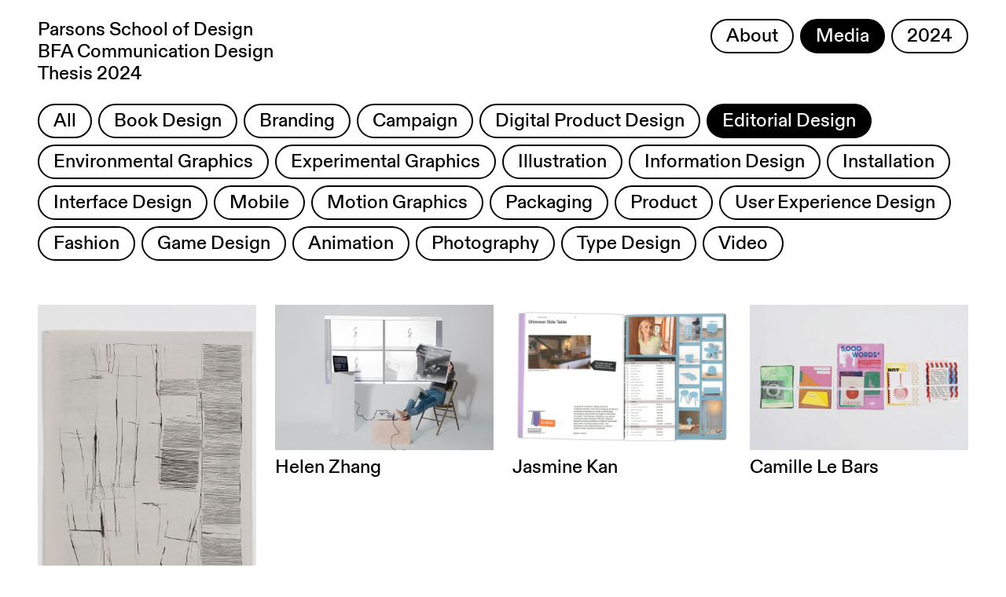

--- FILE ---
content_type: text/html; charset=UTF-8
request_url: https://bfacd.parsons.edu/2024/media/editorial-design
body_size: 4506
content:
<!doctype html>
<html class="no-js" lang="en">

<head>
  <meta charset="utf-8">
  <title>BFA Communication Design @ Parsons School of Design &mdash; 2024</title>
  <meta name="description" content="BFA Communication Design @ Parsons School of Design Class of 2022">
  <meta name="viewport" content="width=device-width, initial-scale=1">

  <meta property="og:title" content="BFA Communication Design @ Parsons School of Design &mdash; 2024">
  <meta property="og:description" content="BFA Communication Design @ Parsons School of Design Class of 2022">
  <meta property="og:type" content="website">
  <meta property="og:url" content="https://bfacd.parsons.edu/2024">
  <meta property="og:image" content="https://bfacd.parsons.edu/media/site/32d3bb64cc-1714656990/localhost_8888_cdparsons-2024_cover-1200x.png">
<meta name="twitter:card" content="summary_large_image"></meta>

<!-- Favicon -->
<link rel="icon" type="image/png" href="/favicon-96x96.png" sizes="96x96" />
<link rel="icon" type="image/svg+xml" href="/favicon.svg" />
<link rel="shortcut icon" href="/favicon.ico" />
<link rel="apple-touch-icon" sizes="180x180" href="/apple-touch-icon.png" />
<meta name="apple-mobile-web-app-title" content="BFA Communication Design" />
<link rel="manifest" href="/site.webmanifest" />
<meta name="msapplication-TileColor" content="#da532c">
<meta name="theme-color" content="#ffffff">

  <link rel="stylesheet" href="/assets/css/normalize.css">
  <link rel="stylesheet" href="/assets/css/main.css">
<!-- Global site tag (gtag.js) - Google Analytics -->
<script async src="https://www.googletagmanager.com/gtag/js?id=G-H33W5ZSDRM"></script>
<script>
  window.dataLayer = window.dataLayer || [];
  function gtag(){dataLayer.push(arguments);}
  gtag('js', new Date());

  gtag('config', 'G-H33W5ZSDRM');
</script>
</head>

<body class="page-2024">



<div class="outer">

<div class="header">
  <h1 class="gohome">
    <a href="/2024">
      Parsons School of Design<br>
      BFA Communication Design<br>
      Thesis 2024    </a>
  </h1>
  <nav class="header-nav">
    <ul class="button-list">
      <li class="nav-item">
        <a class="button" href="/about">About</a>
      </li>
      <li class="nav-item sub-toggle nav-media">
        <a class="button selected" href="#" data-target=".sub-media">Media</a>
      </li>
      <li class="nav-item sub-toggle nav-years">
        <a class="button" href="#" data-target=".sub-year">2024</a>
      </li>
    </ul>
  </nav>

<ul class="subnav sub-year">

<li class="nav-item"><a class="button" href="https://bfacd.parsons.edu/2013">2013</a></li>
<li class="nav-item"><a class="button" href="https://bfacd.parsons.edu/2014">2014</a></li>
<li class="nav-item"><a class="button" href="https://bfacd.parsons.edu/2015">2015</a></li>
<li class="nav-item"><a class="button" href="https://bfacd.parsons.edu/2016">2016</a></li>
<li class="nav-item"><a class="button" href="https://bfacd.parsons.edu/2017">2017</a></li>
<li class="nav-item"><a class="button" href="https://bfacd.parsons.edu/2018">2018</a></li>
<li class="nav-item"><a class="button" href="https://bfacd.parsons.edu/2019">2019</a></li>
<li class="nav-item"><a class="button" href="https://bfacd.parsons.edu/2020">2020</a></li>
<li class="nav-item"><a class="button" href="https://bfacd.parsons.edu/2021">2021</a></li>
<li class="nav-item"><a class="button" href="https://bfacd.parsons.edu/2022">2022</a></li>
<li class="nav-item"><a class="button" href="https://bfacd.parsons.edu/2023">2023</a></li>
<li class="nav-item"><a class="button selected" href="https://bfacd.parsons.edu/2024">2024</a></li>
<li class="nav-item"><a class="button" href="/">2025</a></li>

</ul>

<ul class="subnav sub-media show">
<li class="nav-item"><a class="button" href="/">All</a></li>
  <li class="nav-item"><a class="button" href="/2024/media/book-design">Book Design</a></li>
    <li class="nav-item"><a class="button" href="/2024/media/branding">Branding</a></li>
    <li class="nav-item"><a class="button" href="/2024/media/campaign">Campaign</a></li>
    <li class="nav-item"><a class="button" href="/2024/media/digital-product-design">Digital Product Design</a></li>
    <li class="nav-item"><a class="button selected" href="/2024/media/editorial-design">Editorial Design</a></li>
    <li class="nav-item"><a class="button" href="/2024/media/environmental-graphics">Environmental Graphics</a></li>
    <li class="nav-item"><a class="button" href="/2024/media/experimental-graphics">Experimental Graphics</a></li>
    <li class="nav-item"><a class="button" href="/2024/media/illustration">Illustration</a></li>
    <li class="nav-item"><a class="button" href="/2024/media/information-design">Information Design</a></li>
    <li class="nav-item"><a class="button" href="/2024/media/installation">Installation</a></li>
    <li class="nav-item"><a class="button" href="/2024/media/interface-design">Interface Design</a></li>
    <li class="nav-item"><a class="button" href="/2024/media/mobile">Mobile</a></li>
    <li class="nav-item"><a class="button" href="/2024/media/motion-graphics">Motion Graphics</a></li>
    <li class="nav-item"><a class="button" href="/2024/media/packaging">Packaging</a></li>
    <li class="nav-item"><a class="button" href="/2024/media/product">Product</a></li>
    <li class="nav-item"><a class="button" href="/2024/media/user-experience-design">User Experience Design</a></li>
    <li class="nav-item"><a class="button" href="/2024/media/fashion">Fashion</a></li>
    <li class="nav-item"><a class="button" href="/2024/media/game-design">Game Design</a></li>
    <li class="nav-item"><a class="button" href="/2024/media/animation">Animation</a></li>
    <li class="nav-item"><a class="button" href="/2024/media/photography">Photography</a></li>
    <li class="nav-item"><a class="button" href="/2024/media/type-design">Type Design</a></li>
    <li class="nav-item"><a class="button" href="/2024/media/video">Video</a></li>
  

</ul>
</div>
<div class="projects">
			    		    		    		    		    		    		    		<div class="project-outer priority-3">
    <a class="thumb-link" href="https://bfacd.parsons.edu/2024/colin-elmer">
        <div class="thumb-image-wrap">
                            <img class="thumb-image" src="https://bfacd.parsons.edu/media/pages/2024/colin-elmer/8d6ea3158d-1711740829/colin-elmer_web_0_0.10836400-1711163497_untitled-2-900x.png" loading="lazy">
                    </div>
        <div class="thumb-caption">
        Colin Elmer        </div>
    </a>
</div>    		    		    		    		<div class="project-outer priority-3">
    <a class="thumb-link" href="https://bfacd.parsons.edu/2024/helen-zhang">
        <div class="thumb-image-wrap">
                            <img class="thumb-image" src="https://bfacd.parsons.edu/media/pages/2024/helen-zhang/b07d1fbae0-1715370758/helen-zhang_web_0_0.23906100-1711119591_web1-900x.jpg" loading="lazy">
                    </div>
        <div class="thumb-caption">
        Helen Zhang        </div>
    </a>
</div>    		    		    		    		    		    		    		    		    		    		    		    		    		    		    		    		    		    		<div class="project-outer priority-3">
    <a class="thumb-link" href="https://bfacd.parsons.edu/2024/jasmine-kan">
        <div class="thumb-image-wrap">
                            <img class="thumb-image" src="https://bfacd.parsons.edu/media/pages/2024/jasmine-kan/5f3b33d0e4-1711740831/jasmine-kan_web_0_0.26022800-1711135231_web1.gif" loading="lazy">
                    </div>
        <div class="thumb-caption">
        Jasmine Kan        </div>
    </a>
</div>    		    		    		<div class="project-outer priority-3">
    <a class="thumb-link" href="https://bfacd.parsons.edu/2024/camille-le-bars">
        <div class="thumb-image-wrap">
                            <img class="thumb-image" src="https://bfacd.parsons.edu/media/pages/2024/camille-le-bars/09192668fe-1714581091/camille-le-bars-usethisone_web_0_0.26791000-1711156065_pic1-900x.jpg" loading="lazy">
                    </div>
        <div class="thumb-caption">
        Camille Le Bars        </div>
    </a>
</div>    		    		    		    		    		    		    		<div class="project-outer priority-3">
    <a class="thumb-link" href="https://bfacd.parsons.edu/2024/sora-wong">
        <div class="thumb-image-wrap">
                            <img class="thumb-image" src="https://bfacd.parsons.edu/media/pages/2024/sora-wong/f96338dfe1-1714581105/sora-wong_web_0_0.35064400-1711163246_1-web-900x.jpg" loading="lazy">
                    </div>
        <div class="thumb-caption">
        Sora Wong        </div>
    </a>
</div>    		    		    		    		<div class="project-outer priority-3">
    <a class="thumb-link" href="https://bfacd.parsons.edu/2024/yining-zhou">
        <div class="thumb-image-wrap">
                            <img class="thumb-image" src="https://bfacd.parsons.edu/media/pages/2024/yining-zhou/fcbcbc7b2a-1714580978/yining-zhou_web_0_0.37407000-1711133863_thesis1-900x.jpg" loading="lazy">
                    </div>
        <div class="thumb-caption">
        Yining Zhou        </div>
    </a>
</div>    		    		    		    		    		    		    		    		    		    		    		    		    		    		    		    		    		    		    		    		    		    		    		    		    		    		<div class="project-outer priority-3">
    <a class="thumb-link" href="https://bfacd.parsons.edu/2024/shravani-bagawde">
        <div class="thumb-image-wrap">
                            <img class="thumb-image" src="https://bfacd.parsons.edu/media/pages/2024/shravani-bagawde/611d36cfbf-1714580985/shravani-bagawde_web_0_0.51960900-1711153509_broadsheet-final-900x.jpg" loading="lazy">
                    </div>
        <div class="thumb-caption">
        Shravani Bagawde        </div>
    </a>
</div>    		    		    		    		    		    		    		    		    		    		    		    		    		    		    		    		    		<div class="project-outer priority-3">
    <a class="thumb-link" href="https://bfacd.parsons.edu/2024/leslie-fonseca">
        <div class="thumb-image-wrap">
                            <img class="thumb-image" src="https://bfacd.parsons.edu/media/pages/2024/leslie-fonseca/22d324c237-1714581101/leslie-fonseca-usethis_web_0_0.59603100-1711147821_1_web_final_6-900x.jpg" loading="lazy">
                    </div>
        <div class="thumb-caption">
        Leslie Fonseca        </div>
    </a>
</div>    		    		    		    		    		    		    		    		    		    		    		    		    		<div class="project-outer priority-3">
    <a class="thumb-link" href="https://bfacd.parsons.edu/2024/stacey-lee">
        <div class="thumb-image-wrap">
                            <img class="thumb-image" src="https://bfacd.parsons.edu/media/pages/2024/stacey-lee/1124ee8300-1714580978/stacey-lee_web_0_0.06595700-1711141219_1-full-900x.jpg" loading="lazy">
                    </div>
        <div class="thumb-caption">
        Stacey Lee        </div>
    </a>
</div>    		    		    		<div class="project-outer priority-3">
    <a class="thumb-link" href="https://bfacd.parsons.edu/2024/han-bao">
        <div class="thumb-image-wrap">
                            <img class="thumb-image" src="https://bfacd.parsons.edu/media/pages/2024/han-bao/abeee85d14-1714581012/han-bao_web_0_0.06573000-1711158857_hero-900x.jpg" loading="lazy">
                    </div>
        <div class="thumb-caption">
        Han Bao        </div>
    </a>
</div>    		    		<div class="project-outer priority-3">
    <a class="thumb-link" href="https://bfacd.parsons.edu/2024/iryna-baran">
        <div class="thumb-image-wrap">
                            <img class="thumb-image" src="https://bfacd.parsons.edu/media/pages/2024/iryna-baran/12eee36050-1714581046/iryna-baran_web_0_0.93406400-1711028357_videoweb-900x.jpg" loading="lazy">
                    </div>
        <div class="thumb-caption">
        Iryna Baran        </div>
    </a>
</div>    		<div class="project-outer priority-3">
    <a class="thumb-link" href="https://bfacd.parsons.edu/2024/janet-delavan">
        <div class="thumb-image-wrap">
                            <img class="thumb-image" src="https://bfacd.parsons.edu/media/pages/2024/janet-delavan/8f675ad3bd-1714581113/janet-delavan_web_0_0.77435300-1711156396_delavan_1_hero_web-900x.jpg" loading="lazy">
                    </div>
        <div class="thumb-caption">
        Janet Delavan        </div>
    </a>
</div>    		    		    		    		    		    		    		    		    		    		    		    		    		    		    		    		<div class="project-outer priority-3">
    <a class="thumb-link" href="https://bfacd.parsons.edu/2024/hannah-suh">
        <div class="thumb-image-wrap">
                            <img class="thumb-image" src="https://bfacd.parsons.edu/media/pages/2024/hannah-suh/8962490498-1711805126/hannah-suh_web_0_0.70099700-1711233962_1-900x.png" loading="lazy">
                    </div>
        <div class="thumb-caption">
        Hannah Suh        </div>
    </a>
</div>    		    		    </div>

<div class="students">
                        <p><a href="https://bfacd.parsons.edu/2024/sera-aksoy">Sera  Aksoy</a></p>
                    <p><a href="https://bfacd.parsons.edu/2024/faye-arranz">Faye Arranz</a></p>
                    <p><a href="https://bfacd.parsons.edu/2024/shravani-bagawde">Shravani Bagawde</a></p>
                    <p><a href="https://bfacd.parsons.edu/2024/han-bao">Han Bao</a></p>
                    <p><a href="https://bfacd.parsons.edu/2024/iryna-baran">Iryna Baran</a></p>
                    <p><a href="https://bfacd.parsons.edu/2024/zein-bdeir">Zein Bdeir</a></p>
                    <p><a href="https://bfacd.parsons.edu/2024/victoria-beyrard">Victoria Beyrard</a></p>
                    <p><a href="https://bfacd.parsons.edu/2024/anna-blyumenkrants">Anna Blyumenkrants</a></p>
                    <p><a href="https://bfacd.parsons.edu/2024/tatiana-boccone">Tatiana Boccone</a></p>
                    <p><a href="https://bfacd.parsons.edu/2024/megan-brill">Megan Brill</a></p>
                    <p><a href="https://bfacd.parsons.edu/2024/andrea-chang">Andrea Chang</a></p>
                    <p><a href="https://bfacd.parsons.edu/2024/longcan-hugo-chao">Longcan (Hugo) Chao</a></p>
                    <p><a href="https://bfacd.parsons.edu/2024/jolene-chen">Jolene Chen</a></p>
                    <p><a href="https://bfacd.parsons.edu/2024/yu-tung-chen">Yu Tung Chen</a></p>
                    <p><a href="https://bfacd.parsons.edu/2024/yuntong-chen">Yuntong Chen</a></p>
                    <p><a href="https://bfacd.parsons.edu/2024/loki-chow">Loki Chow</a></p>
                    <p><a href="https://bfacd.parsons.edu/2024/hong-jet-chua">Hong Jet Chua</a></p>
                    <p><a href="https://bfacd.parsons.edu/2024/erin-may-cochanco">Erin May Cochanco</a></p>
                    <p><a href="https://bfacd.parsons.edu/2024/janet-delavan">Janet Delavan</a></p>
                    <p><a href="https://bfacd.parsons.edu/2024/gayoung-do">Gayoung Do</a></p>
                    <p><a href="https://bfacd.parsons.edu/2024/fang-dong">Fang Dong</a></p>
                    <p><a href="https://bfacd.parsons.edu/2024/julia-du">Julia Du</a></p>
                    <p><a href="https://bfacd.parsons.edu/2024/manan-dua">Manan Dua</a></p>
                    <p><a href="https://bfacd.parsons.edu/2024/colin-elmer">Colin Elmer</a></p>
                    <p><a href="https://bfacd.parsons.edu/2024/millie-faber">Millie Faber</a></p>
                    <p><a href="https://bfacd.parsons.edu/2024/siyao-fang">Siyao Fang</a></p>
                    <p><a href="https://bfacd.parsons.edu/2024/noah-farjani">Noah Farjani</a></p>
                    <p><a href="https://bfacd.parsons.edu/2024/hina-fernstrom">Hina Fernstrom</a></p>
                    <p><a href="https://bfacd.parsons.edu/2024/leslie-fonseca">Leslie Fonseca</a></p>
                    <p><a href="https://bfacd.parsons.edu/2024/sarahi-garcia">Sarahi Garcia</a></p>
                    <p><a href="https://bfacd.parsons.edu/2024/amanda-guo">Amanda Guo</a></p>
                    <p><a href="https://bfacd.parsons.edu/2024/charlotte-hailstone">Charlotte Hailstone</a></p>
                    <p><a href="https://bfacd.parsons.edu/2024/jieun-han">Jieun Han</a></p>
                    <p><a href="https://bfacd.parsons.edu/2024/mary-hatcher">Mary Hatcher</a></p>
                    <p><a href="https://bfacd.parsons.edu/2024/elliana-hau">Elliana Hau</a></p>
                    <p><a href="https://bfacd.parsons.edu/2024/william-hsu">William Hsu</a></p>
                    <p><a href="https://bfacd.parsons.edu/2024/olivia-hu">Olivia Hu</a></p>
                    <p><a href="https://bfacd.parsons.edu/2024/grace-huang">Grace Huang</a></p>
                    <p><a href="https://bfacd.parsons.edu/2024/jung-hwangbo">Jung Hwangbo</a></p>
                    <p><a href="https://bfacd.parsons.edu/2024/krishika-jain">Krishika Jain</a></p>
                    <p><a href="https://bfacd.parsons.edu/2024/yoo-jin-jang">Yoo-Jin Jang</a></p>
                    <p><a href="https://bfacd.parsons.edu/2024/janice-ji">Janice Ji</a></p>
                    <p><a href="https://bfacd.parsons.edu/2024/wenjie-ji">Wenjie Ji</a></p>
                    <p><a href="https://bfacd.parsons.edu/2024/eneya-joshua">Eneya Joshua</a></p>
                    <p><a href="https://bfacd.parsons.edu/2024/yung-ching-aurora-juang">Yung Ching (Aurora) Juang</a></p>
                    <p><a href="https://bfacd.parsons.edu/2024/maya-kalinowski">Maya Kalinowski</a></p>
                    <p><a href="https://bfacd.parsons.edu/2024/jasmine-kan">Jasmine Kan</a></p>
                    <p><a href="https://bfacd.parsons.edu/2024/nabeeha-khalid">Nabeeha Khalid</a></p>
                    <p><a href="https://bfacd.parsons.edu/2024/palakh-khetrapal">Palakh Khetrapal</a></p>
                    <p><a href="https://bfacd.parsons.edu/2024/jessie-kil">Jessie Kil</a></p>
                    <p><a href="https://bfacd.parsons.edu/2024/hope-kim">Hope Kim</a></p>
                    <p><a href="https://bfacd.parsons.edu/2024/hye-yoon-kim">Hye Yoon Kim</a></p>
                    <p><a href="https://bfacd.parsons.edu/2024/jenny-jaemin-kim">Jenny JaeMin Kim</a></p>
                    <p><a href="https://bfacd.parsons.edu/2024/lindsay-kim">Lindsay Kim</a></p>
                    <p><a href="https://bfacd.parsons.edu/2024/aarya-kini">Aarya Kini</a></p>
                    <p><a href="https://bfacd.parsons.edu/2024/claudia-kok">Claudia  Kok</a></p>
                    <p><a href="https://bfacd.parsons.edu/2024/vidhi-kontham">Vidhi Kontham</a></p>
                    <p><a href="https://bfacd.parsons.edu/2024/themis-kung">Themis Kung</a></p>
                    <p><a href="https://bfacd.parsons.edu/2024/hoi-man-kwok">Hoi Man Kwok</a></p>
                    <p><a href="https://bfacd.parsons.edu/2024/katherine-lam">Katherine Lam</a></p>
                    <p><a href="https://bfacd.parsons.edu/2024/camille-le-bars">Camille Le Bars</a></p>
                    <p><a href="https://bfacd.parsons.edu/2024/haylee-lee">Haylee Lee</a></p>
                    <p><a href="https://bfacd.parsons.edu/2024/minjae-lee">Minjae Lee</a></p>
                    <p><a href="https://bfacd.parsons.edu/2024/stacey-lee">Stacey Lee</a></p>
                    <p><a href="https://bfacd.parsons.edu/2024/chenxiao-li">Chenxiao Li</a></p>
                    <p><a href="https://bfacd.parsons.edu/2024/vivian-liu">Vivian Liu</a></p>
                    <p><a href="https://bfacd.parsons.edu/2024/sarah-ma">Sarah  Ma</a></p>
                    <p><a href="https://bfacd.parsons.edu/2024/rosie-mai">Rosie Mai</a></p>
                    <p><a href="https://bfacd.parsons.edu/2024/kamryn-mckenna">Kamryn McKenna</a></p>
                    <p><a href="https://bfacd.parsons.edu/2024/haley-moore">Haley Moore</a></p>
                    <p><a href="https://bfacd.parsons.edu/2024/graeme-mounsey">Graeme Mounsey</a></p>
                    <p><a href="https://bfacd.parsons.edu/2024/syrus-mow">Syrus Mow</a></p>
                    <p><a href="https://bfacd.parsons.edu/2024/viviann-nguyen">Viviann Nguyen</a></p>
                    <p><a href="https://bfacd.parsons.edu/2024/chloe-nini">Chloé Nini</a></p>
                    <p><a href="https://bfacd.parsons.edu/2024/smitee-oberoi">Smitee Oberoi</a></p>
                    <p><a href="https://bfacd.parsons.edu/2024/talita-ozkok">Talita Ozkok</a></p>
                    <p><a href="https://bfacd.parsons.edu/2024/surya-pande">Surya Pande</a></p>
                    <p><a href="https://bfacd.parsons.edu/2024/shruti-pathak">Shruti Pathak</a></p>
                    <p><a href="https://bfacd.parsons.edu/2024/kelly-peng">Kelly Peng</a></p>
                    <p><a href="https://bfacd.parsons.edu/2024/aayushi-pitta">Aayushi Pitta</a></p>
                    <p><a href="https://bfacd.parsons.edu/2024/zoey-poole">Zoey Poole</a></p>
                    <p><a href="https://bfacd.parsons.edu/2024/kiara-putrilia">Kiara Putrilia</a></p>
                    <p><a href="https://bfacd.parsons.edu/2024/anjali-raju">Anjali Raju</a></p>
                    <p><a href="https://bfacd.parsons.edu/2024/rand-rivera">Rand Rivera</a></p>
                    <p><a href="https://bfacd.parsons.edu/2024/virajini-sanghai">Virajini Sanghai</a></p>
                    <p><a href="https://bfacd.parsons.edu/2024/sofia-santana-arrezola">Sofia Santana Arrezola</a></p>
                    <p><a href="https://bfacd.parsons.edu/2024/noor-selim">Noor Selim</a></p>
                    <p><a href="https://bfacd.parsons.edu/2024/anna-sham">Anna Sham</a></p>
                    <p><a href="https://bfacd.parsons.edu/2024/lakeisha-esthetique-sharonina">Lakeisha Esthetique Sharonina</a></p>
                    <p><a href="https://bfacd.parsons.edu/2024/carly-shelton">Carly Shelton</a></p>
                    <p><a href="https://bfacd.parsons.edu/2024/mengqi-shen">Mengqi Shen</a></p>
                    <p><a href="https://bfacd.parsons.edu/2024/vanessa-shimon">Vanessa Shimon</a></p>
                    <p><a href="https://bfacd.parsons.edu/2024/alex-vinicius-silva">Alex Vinicius Silva</a></p>
                    <p><a href="https://bfacd.parsons.edu/2024/arjun-sivaprakasam-thamilarasan">Arjun Sivaprakasam Thamilarasan</a></p>
                    <p><a href="https://bfacd.parsons.edu/2024/hajin-son">Hajin Son</a></p>
                    <p><a href="https://bfacd.parsons.edu/2024/yi-song">Yi Song</a></p>
                    <p><a href="https://bfacd.parsons.edu/2024/alexander-soukakos">Alexander Soukakos</a></p>
                    <p><a href="https://bfacd.parsons.edu/2024/aarya-srikumar">Aarya Srikumar</a></p>
                    <p><a href="https://bfacd.parsons.edu/2024/hannah-suh">Hannah Suh</a></p>
                    <p><a href="https://bfacd.parsons.edu/2024/yuka-tamura">Yuka Tamura</a></p>
                    <p><a href="https://bfacd.parsons.edu/2024/cynthia-huiwen-tan">Cynthia Huiwen Tan</a></p>
                    <p><a href="https://bfacd.parsons.edu/2024/sidhya-tikku">Sidhya Tikku</a></p>
                    <p><a href="https://bfacd.parsons.edu/2024/raquel-trevino">Raquel Trevino</a></p>
                    <p><a href="https://bfacd.parsons.edu/2024/sophie-tsang">Sophie Tsang</a></p>
                    <p><a href="https://bfacd.parsons.edu/2024/gianna-waldron">Gianna Waldron</a></p>
                    <p><a href="https://bfacd.parsons.edu/2024/haotian-wang">Haotian Wang</a></p>
                    <p><a href="https://bfacd.parsons.edu/2024/yi-wang">Yi Wang</a></p>
                    <p><a href="https://bfacd.parsons.edu/2024/yichen-wang">Yichen Wang</a></p>
                    <p><a href="https://bfacd.parsons.edu/2024/yingjie-wang">Yingjie Wang</a></p>
                    <p><a href="https://bfacd.parsons.edu/2024/victoria-winter">Victoria Winter</a></p>
                    <p><a href="https://bfacd.parsons.edu/2024/sage-won">Sage Won</a></p>
                    <p><a href="https://bfacd.parsons.edu/2024/sora-wong">Sora Wong</a></p>
                    <p><a href="https://bfacd.parsons.edu/2024/shiyao-wu">Shiyao  Wu</a></p>
                    <p><a href="https://bfacd.parsons.edu/2024/tong-wu">Tong Wu</a></p>
                    <p><a href="https://bfacd.parsons.edu/2024/qian-xiang">Qian Xiang</a></p>
                    <p><a href="https://bfacd.parsons.edu/2024/faith-xue">Faith Xue</a></p>
                    <p><a href="https://bfacd.parsons.edu/2024/tong-yu">Tong Yu</a></p>
                    <p><a href="https://bfacd.parsons.edu/2024/helen-zhang">Helen Zhang</a></p>
                    <p><a href="https://bfacd.parsons.edu/2024/jinyi-zhang">Jinyi Zhang</a></p>
                    <p><a href="https://bfacd.parsons.edu/2024/yixiao-zhao">Yixiao Zhao</a></p>
                    <p><a href="https://bfacd.parsons.edu/2024/yufan-zhao">Yufan  Zhao</a></p>
                    <p><a href="https://bfacd.parsons.edu/2024/haiyu-zhou">Haiyu Zhou</a></p>
                    <p><a href="https://bfacd.parsons.edu/2024/yining-zhou">Yining Zhou</a></p>
                    <p><a href="https://bfacd.parsons.edu/2024/feiya-zuo">Feiya Zuo</a></p>
            </div>
<div class="footer">
    <div class="foot-col address">
    <p><a href="https://www.newschool.edu/parsons/">Parsons School of Design</a><br />
2 W. 13th St.<br />
New York, NY 10011</p>    </div>
    <div class="foot-col right">
    <p><a href="https://bfacd.parsons.edu/about">About</a><br />
<a href="https://www.newschool.edu/parsons/bfa-communication-design/">Parsons BFA CD</a></p>    </div>
    <div class="foot-col right">
    <p><a href="https://www.instagram.com/parsons_cd/">Instagram</a><br />
<a href="https://twitter.com/parsons_bfacd/">Twitter</a><br />
<a href="https://www.facebook.com/parsonsbfacd/">Facebook</a></p>    </div>
</div>


</div>
<script src="/assets/js/vendor/modernizr-3.11.2.min.js"></script>
<script src="/assets/js/vendor/jquery-3.6.0.min.js"></script>
<script src="/assets/js/plugins.js"></script>
<script src="/assets/js/main.js"></script>


</body>
</html>

--- FILE ---
content_type: text/css
request_url: https://bfacd.parsons.edu/assets/css/main.css
body_size: 3680
content:
/*! HTML5 Boilerplate v8.0.0 | MIT License | https://html5boilerplate.com/ */

/* main.css 2.1.0 | MIT License | https://github.com/h5bp/main.css#readme */
/*
 * What follows is the result of much research on cross-browser styling.
 * Credit left inline and big thanks to Nicolas Gallagher, Jonathan Neal,
 * Kroc Camen, and the H5BP dev community and team.
 */

/* ==========================================================================
   Base styles: opinionated defaults
   ========================================================================== */

html {
  color: #222;
  font-size: 1em;
  line-height: 1.4;
}

/*
 * Remove text-shadow in selection highlight:
 * https://twitter.com/miketaylr/status/12228805301
 *
 * Vendor-prefixed and regular ::selection selectors cannot be combined:
 * https://stackoverflow.com/a/16982510/7133471
 *
 * Customize the background color to match your design.
 */

::-moz-selection {
  background: #b3d4fc;
  text-shadow: none;
}

::selection {
  background: #b3d4fc;
  text-shadow: none;
}

/*
 * A better looking default horizontal rule
 */

hr {
  display: block;
  height: 1px;
  border: 0;
  border-top: 1px solid #ccc;
  margin: 1em 0;
  padding: 0;
}

/*
 * Remove the gap between audio, canvas, iframes,
 * images, videos and the bottom of their containers:
 * https://github.com/h5bp/html5-boilerplate/issues/440
 */

audio,
canvas,
iframe,
img,
svg,
video {
  vertical-align: middle;
}

/*
 * Remove default fieldset styles.
 */

fieldset {
  border: 0;
  margin: 0;
  padding: 0;
}

/*
 * Allow only vertical resizing of textareas.
 */

textarea {
  resize: vertical;
}

/* ==========================================================================
   Author's custom styles
   ========================================================================== */


@font-face {
  font-family: "Diatype";
  src: url("../fonts/ABCDiatype-Medium.woff2") format("woff2"),
       url("../fonts/ABCDiatype-Medium.woff") format("woff");
}

html {
  box-sizing: border-box;
  color: black;
  font-size: 24px;
  line-height: 120%;
  font-family: Diatype, Arial, sans-serif;
  -webkit-font-smoothing: antialiased;
}
*, *:before, *:after {
  box-sizing: inherit;
}

.outer {
    max-width: 1600px;
    margin: 0 auto;
}

.stars {
  position: fixed;
  top: 0;
  left: 0;
  bottom: 0;
  right: 0;
  z-index: 100;
  background-color: black;
}

.star-wrap {
  width: 4vw;
  position: fixed;
  display: none;
}

.star {
  fill:#8B98A5;
}

.intro {
  color: white;
  font-size: 4vw;
  line-height: 110%;
  position: fixed;
  top: 2vw;
  left: 4vw;
  z-index: 10000;
    -webkit-touch-callout: none; /* iOS Safari */
    -webkit-user-select: none; /* Safari */
     -khtml-user-select: none; /* Konqueror HTML */
       -moz-user-select: none; /* Old versions of Firefox */
        -ms-user-select: none; /* Internet Explorer/Edge */
            user-select: none;
}
.header {
  padding: 24px 48px;
  position: relative;
}

h1 {
  padding: 0;
  margin: 0;
  font-size: 24px;
  font-weight: normal;
}

a {
  color:  black;
  text-decoration: none;
}


p {
  margin: 0;
  padding: 0;
}

ul, li {
  list-style: none;
  padding: 0;
  margin: 0;
}

.header-nav {
  position: absolute;
  right: 48px;
  top: 24px;
}

.button-list {
  font-size: 0;
}

.nav-item {
  display: inline-block;
}

.button {
  display: inline-block;
  font-size: 24px;
  line-height: 24px;
  padding: 8px 18px;
  border-radius: 48px;
  border: 2px solid black;
  background-color: transparent;
}

.button:hover {
  background-color: black;
  color: white;
}

.header-nav .button {
  margin-left: 8px;
}

.projects {
  padding: 0 36px;
  font-size: 0;
}

.project-outer, .question {
  padding: 24px 12px;
  display: inline-block;
  vertical-align: top;
}

.priority-3 {
  width: 25%;
}
.priority-2 {
  width: 50%;
}
.priority-1 {
  width: 75%;
}

.question {
  width: 50%;
}

.thumb-image-wrap img {
  width: 100%;
}

.thumb-caption {
  padding-top: 8px;
  font-size: 24px;
}

.question-text {
  margin: 0;
  padding: 0;
  font-weight: normal;
  font-size: 42px;
  line-height: 1.1;
}

.students {
  column-gap: 24px;
  columns: 4;
  padding: 48px;
}

.students p {
  margin: 0;
  padding: 0;
  text-indent: -24px;
  padding-left: 24px;
}

.footer {
  padding: 48px 36px;
  font-size: 0;
}

.foot-col {
  padding: 0 12px;
  display: inline-block;
  vertical-align: top;
  font-size: 24px;
}

.address {
  width: 50%;
}

.right {
  width: 25%;
}


.page-about {
  background-color: black;
  color: white;
}

.page-about a {
  color: white;
}

.page-about .button {
  border: 2px solid white;
}

.page-about .button:hover {
  background-color: white;
  color: black;
}


.about-outer {
  padding: 24px 36px;
}
.about-header {
  font-size: 0;
}

.faculty-header {
  padding-top: 48px;
}

.about-col {
  font-size: 24px;
  vertical-align: top;
  display: inline-block;
  padding: 0 12px;
}

.about-label {
  width: 25%;
}

.authors {
  width: 75%;
}

.about-text {
  padding:  24px 12px;
  font-size: 32px;
  line-height: 1.2;
}
.faculty-list {
  padding:  24px 12px;
  font-size: 32px;
  line-height: 1.2;
  columns: 2;
}

.faculty-list p {
  padding-bottom: 32px;
      page-break-inside: avoid;           /* Theoretically FF 20+ */
    break-inside: avoid-column;         /* Chrome, Safari, IE 11 */
    display:table;                      /* Actually FF 20+ */
}

.about-text p {
  text-indent: 32px;
}

.about-text p:first-child {
    text-indent: 0;
}

.page-about .active {
  background-color: white;
  color: black;
}

.project-wrapper {
  padding: 24px 36px;
}

.proj-title {
  padding: 0 12px;
  font-size: 0;
}

.maintitle {
  display: inline-block;
  vertical-align: top;
  font-size: 42px;
  line-height: 42px;
  width: 50%;
}

.mediapills {
    display: inline-block;
  vertical-align: top;
  width: 50%;
  text-align: right;
}

.project-meat {
  font-size: 0;
  padding-top: 24px;
}

.proj-col {
  display: inline-block;
  vertical-align: top;
  padding: 0 12px;
}

.proj-images {
  width: 50%;
}

.proj-images img {
  width: 100%;
  margin-bottom: 24px;
}

.proj-text {
  width: 50%;
  font-size: 24px;
}

.proj-text p {
  text-indent: 24px;
}

.proj-text p:first-child {
    text-indent: 0;
}
.proj-links {
  padding-top:  24px;
}
.proj-links li:before {
    content: "\2192";
    margin-right: 12px;
}

.proj-links li {
      text-overflow: ellipsis;
      white-space: nowrap;
    width: 100%;
    overflow: hidden;
}

.subnav {
  font-size: 0;
  padding-top: 24px;
  display: none;
}

.media-pill-wrap {
  font-size: 0;
}

.media-pill-wrap .button {
  margin-left: 8px;
  margin-bottom: 8px;
}

.subnav .button {
  margin-right: 8px;
  margin-bottom: 8px;
}

.selected {
  color: white;
  background-color: black;
}

.show {
  display: block;
}

.project-name, .upper {
  text-transform: uppercase;
}

.question-wrap {
  font-size: 42px;
  line-height: 46px;
}

.question-banner {
  padding: 24px 48px 0 48px;
}




@media (max-width: 1200px) {
.header {
    padding: 12px 24px;
}

.header-nav {
    right: 24px;
    top: 12px;
}

.projects {
    padding: 0 12px;
}

.students {
    columns: 2;
    padding: 48px 24px;
}
.footer {
    padding: 48px 12px;
}
.about-outer {
    padding: 24px 12px;
}
.about-label, .authors {
    width: 100%;
}

.project-wrapper {
    padding: 24px 12px;
}
.question-banner {
    padding: 24px 24px 0 24px;
}

.media-pill-wrap .button {
    margin-left: 0;
    margin-right: 8px;
}

.maintitle, .mediapills {
    width: 100%;
}

.mediapills {
  text-align: left;
  padding-top: 24px;
}

}


@media (max-width: 800px) {
.proj-images, .proj-text {
    width: 100%;
}
.header-nav {
    position: static;
    padding-top: 24px;
}
  .header-nav .button {
    margin-left: 0;
    margin-right: 8px;
    margin-bottom: 8px;
}

.priority-3, .priority-2, .priority-1 {
    width: 100%;
}
.students {
    columns: 1;
}

.address {
    width: 100%;
}

.right {
    width: 100%;
    padding-top: 24px;
}



.button-list li:last-child .button {

    margin-right: 0;

}



.star-wrap {
  width: 8vw;
}


.intro {
  font-size: 24px;
  line-height: 120%;
  top: 12px;
  left: 24px;
}

.faculty-list {
  columns: 1;
}



}

/* ==========================================================================
   Helper classes
   ========================================================================== */

/*
 * Hide visually and from screen readers
 */

.hidden,
[hidden] {
  display: none !important;
}

/*
 * Hide only visually, but have it available for screen readers:
 * https://snook.ca/archives/html_and_css/hiding-content-for-accessibility
 *
 * 1. For long content, line feeds are not interpreted as spaces and small width
 *    causes content to wrap 1 word per line:
 *    https://medium.com/@jessebeach/beware-smushed-off-screen-accessible-text-5952a4c2cbfe
 */

.sr-only {
  border: 0;
  clip: rect(0, 0, 0, 0);
  height: 1px;
  margin: -1px;
  overflow: hidden;
  padding: 0;
  position: absolute;
  white-space: nowrap;
  width: 1px;
  /* 1 */
}

/*
 * Extends the .sr-only class to allow the element
 * to be focusable when navigated to via the keyboard:
 * https://www.drupal.org/node/897638
 */

.sr-only.focusable:active,
.sr-only.focusable:focus {
  clip: auto;
  height: auto;
  margin: 0;
  overflow: visible;
  position: static;
  white-space: inherit;
  width: auto;
}

/*
 * Hide visually and from screen readers, but maintain layout
 */

.invisible {
  visibility: hidden;
}

/*
 * Clearfix: contain floats
 *
 * For modern browsers
 * 1. The space content is one way to avoid an Opera bug when the
 *    `contenteditable` attribute is included anywhere else in the document.
 *    Otherwise it causes space to appear at the top and bottom of elements
 *    that receive the `clearfix` class.
 * 2. The use of `table` rather than `block` is only necessary if using
 *    `:before` to contain the top-margins of child elements.
 */

.clearfix::before,
.clearfix::after {
  content: " ";
  display: table;
}

.clearfix::after {
  clear: both;
}

/* ==========================================================================
   EXAMPLE Media Queries for Responsive Design.
   These examples override the primary ('mobile first') styles.
   Modify as content requires.
   ========================================================================== */

@media only screen and (min-width: 35em) {
  /* Style adjustments for viewports that meet the condition */
}

@media print,
  (-webkit-min-device-pixel-ratio: 1.25),
  (min-resolution: 1.25dppx),
  (min-resolution: 120dpi) {
  /* Style adjustments for high resolution devices */
}

/* ==========================================================================
   Print styles.
   Inlined to avoid the additional HTTP request:
   https://www.phpied.com/delay-loading-your-print-css/
   ========================================================================== */

@media print {
  *,
  *::before,
  *::after {
    background: #fff !important;
    color: #000 !important;
    /* Black prints faster */
    box-shadow: none !important;
    text-shadow: none !important;
  }

  a,
  a:visited {
    text-decoration: underline;
  }

  a[href]::after {
    content: " (" attr(href) ")";
  }

  abbr[title]::after {
    content: " (" attr(title) ")";
  }

  /*
   * Don't show links that are fragment identifiers,
   * or use the `javascript:` pseudo protocol
   */
  a[href^="#"]::after,
  a[href^="javascript:"]::after {
    content: "";
  }

  pre {
    white-space: pre-wrap !important;
  }

  pre,
  blockquote {
    border: 1px solid #999;
    page-break-inside: avoid;
  }

  /*
   * Printing Tables:
   * https://web.archive.org/web/20180815150934/http://css-discuss.incutio.com/wiki/Printing_Tables
   */
  thead {
    display: table-header-group;
  }

  tr,
  img {
    page-break-inside: avoid;
  }

  p,
  h2,
  h3 {
    orphans: 3;
    widows: 3;
  }

  h2,
  h3 {
    page-break-after: avoid;
  }
}

